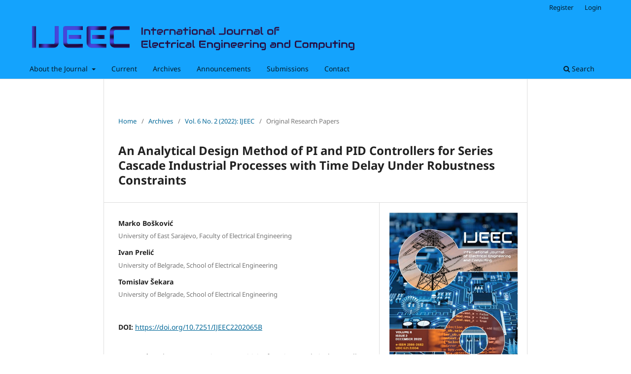

--- FILE ---
content_type: text/html; charset=utf-8
request_url: https://ijeec.etf.ues.rs.ba/index.php/ijeec/article/view/141
body_size: 4167
content:
<!DOCTYPE html>
<html lang="en" xml:lang="en">
<head>
	<meta charset="utf-8">
	<meta name="viewport" content="width=device-width, initial-scale=1.0">
	<title>
		An Analytical Design Method of PI and PID Controllers for Series Cascade Industrial Processes with Time Delay Under Robustness Constraints
							| International Journal of Electrical Engineering and Computing
			</title>

	
<meta name="generator" content="Open Journal Systems 3.5.0.1" />
<link rel="schema.DC" href="http://purl.org/dc/elements/1.1/" />
<meta name="DC.Creator.PersonalName" content="Marko Bošković"/>
<meta name="DC.Creator.PersonalName" content="Ivan Prelić"/>
<meta name="DC.Creator.PersonalName" content="Tomislav Šekara"/>
<meta name="DC.Date.created" scheme="ISO8601" content="2022-12-26"/>
<meta name="DC.Date.dateSubmitted" scheme="ISO8601" content="2022-05-30"/>
<meta name="DC.Date.issued" scheme="ISO8601" content="2022-12-27"/>
<meta name="DC.Date.modified" scheme="ISO8601" content="2024-01-19"/>
<meta name="DC.Description" xml:lang="en" content="In this paper, an analytical method is proposed to design PI and PID controllers for two stage series cascade industrial processes with transport delay under robustness constraints. The main rationale behind using series cascade control structure is that the disturbances in the inner loop are suppressed by the secondary controller before being transmitted to the outer loop. The presented design procedure has two steps: in the first one, the controller Cb(s) in inner control loop is designed, while in the second step one gets the controller Ca(s) in the outer control loop. The obtained controller is of PI or PID-type structure depending on the number of selected terms used in Maclaurin’s approximation of the transfer function of the high-order controller. By specifying the robustness constraints within design procedure one define values of adjustable parameters to achieve compromise between robustness and performance indicators. As the result, one achieves efficient load disturbance rejection which is evaluated by the Integral of Absolute Error (IAE). The step reference response can be additionally reshaped by using Two Degree of Freedom – 2DoF control structure via suitable selection of set-point weighting factor b, 0≤b≤1, which acts on the control signal through displaced proportional action of the controller. The proposed design method is analyzed with simulations on wide class of typical representatives of industrial processes including stable, integral and unstable processes with time delay. Comparison with recent studies is included to demonstrate effectiveness of the proposed tuning methodology for cascade industrial processes."/>
<meta name="DC.Format" scheme="IMT" content="application/pdf"/>
<meta name="DC.Identifier" content="141"/>
<meta name="DC.Identifier.pageNumber" content="65-74"/>
<meta name="DC.Identifier.DOI" content="10.7251/IJEEC2202065B"/>
<meta name="DC.Identifier.URI" content="https://ijeec.etf.ues.rs.ba/index.php/ijeec/article/view/141"/>
<meta name="DC.Language" scheme="rfc5646" content="en"/>
<meta name="DC.Rights" content="Copyright (c) 2022 International Journal of Electrical Engineering and Computing"/>
<meta name="DC.Source" content="International Journal of Electrical Engineering and Computing"/>
<meta name="DC.Source.ISSN" content="2566-3682"/>
<meta name="DC.Source.Issue" content="2"/>
<meta name="DC.Source.Volume" content="6"/>
<meta name="DC.Source.URI" content="https://ijeec.etf.ues.rs.ba/index.php/ijeec/ijeec"/>
<meta name="DC.Subject" xml:lang="en" content="robustness; maximum sensitivity function; analytical controller design; cascade control;"/>
<meta name="DC.Title" content="An Analytical Design Method of PI and PID Controllers for Series Cascade Industrial Processes with Time Delay Under Robustness Constraints"/>
<meta name="DC.Type" content="Text.Serial.Journal"/>
<meta name="DC.Type.articleType" content="Original Research Papers"/>
<meta name="gs_meta_revision" content="1.1"/>
<meta name="citation_journal_title" content="International Journal of Electrical Engineering and Computing"/>
<meta name="citation_journal_abbrev" content="IJEEC"/>
<meta name="citation_issn" content="2566-3682"/> 
<meta name="citation_author" content="Marko Bošković"/>
<meta name="citation_author_institution" content="University of East Sarajevo, Faculty of Electrical Engineering"/>
<meta name="citation_author" content="Ivan Prelić"/>
<meta name="citation_author_institution" content="University of Belgrade, School of Electrical Engineering"/>
<meta name="citation_author" content="Tomislav Šekara"/>
<meta name="citation_author_institution" content="University of Belgrade, School of Electrical Engineering"/>
<meta name="citation_title" content="An Analytical Design Method of PI and PID Controllers for Series Cascade Industrial Processes with Time Delay Under Robustness Constraints"/>
<meta name="citation_language" content="en"/>
<meta name="citation_date" content="2022/12/26"/>
<meta name="citation_volume" content="6"/>
<meta name="citation_issue" content="2"/>
<meta name="citation_firstpage" content="65"/>
<meta name="citation_lastpage" content="74"/>
<meta name="citation_doi" content="10.7251/IJEEC2202065B"/>
<meta name="citation_abstract_html_url" content="https://ijeec.etf.ues.rs.ba/index.php/ijeec/article/view/141"/>
<meta name="citation_abstract" xml:lang="en" content="In this paper, an analytical method is proposed to design PI and PID controllers for two stage series cascade industrial processes with transport delay under robustness constraints. The main rationale behind using series cascade control structure is that the disturbances in the inner loop are suppressed by the secondary controller before being transmitted to the outer loop. The presented design procedure has two steps: in the first one, the controller Cb(s) in inner control loop is designed, while in the second step one gets the controller Ca(s) in the outer control loop. The obtained controller is of PI or PID-type structure depending on the number of selected terms used in Maclaurin’s approximation of the transfer function of the high-order controller. By specifying the robustness constraints within design procedure one define values of adjustable parameters to achieve compromise between robustness and performance indicators. As the result, one achieves efficient load disturbance rejection which is evaluated by the Integral of Absolute Error (IAE). The step reference response can be additionally reshaped by using Two Degree of Freedom – 2DoF control structure via suitable selection of set-point weighting factor b, 0≤b≤1, which acts on the control signal through displaced proportional action of the controller. The proposed design method is analyzed with simulations on wide class of typical representatives of industrial processes including stable, integral and unstable processes with time delay. Comparison with recent studies is included to demonstrate effectiveness of the proposed tuning methodology for cascade industrial processes."/>
<meta name="citation_keywords" xml:lang="en" content="robustness; maximum sensitivity function; analytical controller design; cascade control;"/>
<meta name="citation_pdf_url" content="https://ijeec.etf.ues.rs.ba/index.php/ijeec/article/download/141/94"/>
	<link rel="stylesheet" href="https://ijeec.etf.ues.rs.ba/index.php/ijeec/$$$call$$$/page/page/css?name=stylesheet" type="text/css" /><link rel="stylesheet" href="https://ijeec.etf.ues.rs.ba/index.php/ijeec/$$$call$$$/page/page/css?name=font" type="text/css" /><link rel="stylesheet" href="https://ijeec.etf.ues.rs.ba/lib/pkp/styles/fontawesome/fontawesome.css?v=3.5.0.1" type="text/css" /><link rel="stylesheet" href="https://ijeec.etf.ues.rs.ba/plugins/themes/default/js/lib/swiper/swiper-bundle.min.css?v=3.5.0.1" type="text/css" />
</head>
<body class="pkp_page_article pkp_op_view has_site_logo" dir="ltr">

	<div class="pkp_structure_page">

				<header class="pkp_structure_head" id="headerNavigationContainer" role="banner">
						 <nav class="cmp_skip_to_content" aria-label="Jump to content links">
	<a href="#pkp_content_main">Skip to main content</a>
	<a href="#siteNav">Skip to main navigation menu</a>
		<a href="#pkp_content_footer">Skip to site footer</a>
</nav>

			<div class="pkp_head_wrapper">

				<div class="pkp_site_name_wrapper">
					<button class="pkp_site_nav_toggle">
						<span>Open Menu</span>
					</button>
										<div class="pkp_site_name">
																<a href="						https://ijeec.etf.ues.rs.ba/index.php/ijeec/index
					" class="is_img">
							<img src="https://ijeec.etf.ues.rs.ba/public/journals/1/pageHeaderLogoImage_en_US.png" width="2277" height="275"  />
						</a>
										</div>
				</div>

				
				<nav class="pkp_site_nav_menu" aria-label="Site Navigation">
					<a id="siteNav"></a>
					<div class="pkp_navigation_primary_row">
						<div class="pkp_navigation_primary_wrapper">
																				<ul id="navigationPrimary" class="pkp_navigation_primary pkp_nav_list">
								<li class="">
				<a href="https://ijeec.etf.ues.rs.ba/index.php/ijeec/about">
					About the Journal
				</a>
									<ul>
																					<li class="">
									<a href="https://ijeec.etf.ues.rs.ba/index.php/ijeec/about/editorialMasthead">
										Editorial Masthead
									</a>
								</li>
																		</ul>
							</li>
								<li class="">
				<a href="https://ijeec.etf.ues.rs.ba/index.php/ijeec/issue/current">
					Current
				</a>
							</li>
								<li class="">
				<a href="https://ijeec.etf.ues.rs.ba/index.php/ijeec/issue/archive">
					Archives
				</a>
							</li>
								<li class="">
				<a href="https://ijeec.etf.ues.rs.ba/index.php/ijeec/announcement">
					Announcements
				</a>
							</li>
								<li class="">
				<a href="https://ijeec.etf.ues.rs.ba/index.php/ijeec/about/submissions">
					Submissions
				</a>
							</li>
								<li class="">
				<a href="https://ijeec.etf.ues.rs.ba/index.php/ijeec/about/contact">
					Contact
				</a>
							</li>
			</ul>

				

																						<div class="pkp_navigation_search_wrapper">
									<a href="https://ijeec.etf.ues.rs.ba/index.php/ijeec/search" class="pkp_search pkp_search_desktop">
										<span class="fa fa-search" aria-hidden="true"></span>
										Search
									</a>
								</div>
													</div>
					</div>
					<div class="pkp_navigation_user_wrapper" id="navigationUserWrapper">
							<ul id="navigationUser" class="pkp_navigation_user pkp_nav_list">
								<li class="profile">
				<a href="https://ijeec.etf.ues.rs.ba/index.php/ijeec/user/register">
					Register
				</a>
							</li>
								<li class="profile">
				<a href="https://ijeec.etf.ues.rs.ba/index.php/ijeec/login">
					Login
				</a>
							</li>
										</ul>

					</div>
				</nav>
			</div><!-- .pkp_head_wrapper -->
		</header><!-- .pkp_structure_head -->

						<div class="pkp_structure_content has_sidebar">
			<div class="pkp_structure_main" role="main">
				<a id="pkp_content_main"></a>

<div class="page page_article">
			<nav class="cmp_breadcrumbs" role="navigation" aria-label="You are here:">
	<ol>
		<li>
			<a href="https://ijeec.etf.ues.rs.ba/index.php/ijeec/index">
				Home
			</a>
			<span class="separator">/</span>
		</li>
		<li>
			<a href="https://ijeec.etf.ues.rs.ba/index.php/ijeec/issue/archive">
				Archives
			</a>
			<span class="separator">/</span>
		</li>
					<li>
				<a href="https://ijeec.etf.ues.rs.ba/index.php/ijeec/issue/view/11">
					Vol. 6 No. 2 (2022): IJEEC
				</a>
				<span class="separator">/</span>
			</li>
				<li class="current" aria-current="page">
			<span aria-current="page">
									Original Research Papers
							</span>
		</li>
	</ol>
</nav>
	
		  	 <article class="obj_article_details">

		
	<h1 class="page_title">
		An Analytical Design Method of PI and PID Controllers for Series Cascade Industrial Processes with Time Delay Under Robustness Constraints
	</h1>

	
	<div class="row">
		<div class="main_entry">

							<section class="item authors">
					<h2 class="pkp_screen_reader">Authors</h2>
					<ul class="authors">
											<li>
							<span class="name">
								Marko Bošković
							</span>
															<span class="affiliation">
																			<span>University of East Sarajevo, Faculty of Electrical Engineering</span>
																																					</span>
																																		</li>
											<li>
							<span class="name">
								Ivan Prelić
							</span>
															<span class="affiliation">
																			<span>University of Belgrade, School of Electrical Engineering</span>
																																					</span>
																																		</li>
											<li>
							<span class="name">
								Tomislav Šekara
							</span>
															<span class="affiliation">
																			<span>University of Belgrade, School of Electrical Engineering</span>
																																					</span>
																																		</li>
										</ul>
				</section>
			
																	<section class="item doi">
					<h2 class="label">
												DOI: 
					</h2>
					<span class="value">
						<a href="https://doi.org/10.7251/IJEEC2202065B">
							https://doi.org/10.7251/IJEEC2202065B
						</a>
					</span>
				</section>
			

									<section class="item keywords">
				<h2 class="label">
										Keywords: 
				</h2>
				<span class="value">
											robustness; maximum sensitivity function; analytical controller design; cascade control;									</span>
			</section>
			
										<section class="item abstract">
					<h2 class="label">Abstract</h2>
					<p>In this paper, an analytical method is proposed to design PI and PID controllers for two stage series cascade industrial processes with transport delay under robustness constraints. The main rationale behind using series cascade control structure is that the disturbances in the inner loop are suppressed by the secondary controller before being transmitted to the outer loop. The presented design procedure has two steps: in the first one, the controller <em>C<sub>b</sub></em>(<em>s</em>) in inner control loop is designed, while in the second step one gets the controller <em>C<sub>a</sub></em>(<em>s</em>) in the outer control loop. The obtained controller is of PI or PID-type structure depending on the number of selected terms used in Maclaurin’s approximation of the transfer function of the high-order controller. By specifying the robustness constraints within design procedure one define values of adjustable parameters to achieve compromise between robustness and performance indicators. As the result, one achieves efficient load disturbance rejection which is evaluated by the Integral of Absolute Error (IAE). The step reference response can be additionally reshaped by using Two Degree of Freedom – 2DoF control structure via suitable selection of set-point weighting factor <em>b</em>, 0≤<em>b</em>≤1, which acts on the control signal through displaced proportional action of the controller. The proposed design method is analyzed with simulations on wide class of typical representatives of industrial processes including stable, integral and unstable processes with time delay. Comparison with recent studies is included to demonstrate effectiveness of the proposed tuning methodology for cascade industrial processes.</p>
				</section>
			
			

						
																																	
						
		</div><!-- .main_entry -->

		<div class="entry_details">

										<div class="item cover_image">
					<div class="sub_item">
													<a href="https://ijeec.etf.ues.rs.ba/index.php/ijeec/issue/view/11">
								<img src="https://ijeec.etf.ues.rs.ba/public/journals/1/cover_issue_11_en_US.jpg" alt="">
							</a>
											</div>
				</div>
			
										<div class="item galleys">
					<h2 class="pkp_screen_reader">
						Downloads
					</h2>
					<ul class="value galleys_links">
													<li>
								
	
													

<a class="obj_galley_link pdf" href="https://ijeec.etf.ues.rs.ba/index.php/ijeec/article/view/141/94">
		
	PDF

	</a>
							</li>
											</ul>
				</div>
						
						<div class="item published">
				<section class="sub_item">
					<h2 class="label">
						Published
					</h2>
					<div class="value">
																			<span>2022-12-26</span>
																	</div>
				</section>
							</div>
			
						
										<div class="item issue">

											<section class="sub_item">
							<h2 class="label">
								Issue
							</h2>
							<div class="value">
								<a class="title" href="https://ijeec.etf.ues.rs.ba/index.php/ijeec/issue/view/11">
									Vol. 6 No. 2 (2022): IJEEC
								</a>
							</div>
						</section>
					
											<section class="sub_item">
							<h2 class="label">
								Section
							</h2>
							<div class="value">
								Original Research Papers
							</div>
						</section>
					
									</div>
			
						
						
			

		</div><!-- .entry_details -->
	</div><!-- .row -->

</article>

	

</div><!-- .page -->

	</div><!-- pkp_structure_main -->

							</div><!-- pkp_structure_content -->

<div class="pkp_structure_footer_wrapper" role="contentinfo">
	<a id="pkp_content_footer"></a>

	<div class="pkp_structure_footer">

		
		<div class="pkp_brand_footer">
			<a href="https://ijeec.etf.ues.rs.ba/index.php/ijeec/about/aboutThisPublishingSystem">
				<img alt="More information about the publishing system, Platform and Workflow by OJS/PKP." src="https://ijeec.etf.ues.rs.ba/templates/images/ojs_brand.png">
			</a>
		</div>
	</div>
</div><!-- pkp_structure_footer_wrapper -->

</div><!-- pkp_structure_page -->

<script src="https://ijeec.etf.ues.rs.ba/js/build/jquery/jquery.min.js?v=3.5.0.1" type="text/javascript"></script><script src="https://ijeec.etf.ues.rs.ba/js/build/jquery-ui/jquery-ui.min.js?v=3.5.0.1" type="text/javascript"></script><script src="https://ijeec.etf.ues.rs.ba/plugins/themes/default/js/lib/popper/popper.js?v=3.5.0.1" type="text/javascript"></script><script src="https://ijeec.etf.ues.rs.ba/plugins/themes/default/js/lib/bootstrap/util.js?v=3.5.0.1" type="text/javascript"></script><script src="https://ijeec.etf.ues.rs.ba/plugins/themes/default/js/lib/bootstrap/dropdown.js?v=3.5.0.1" type="text/javascript"></script><script src="https://ijeec.etf.ues.rs.ba/plugins/themes/default/js/lib/swiper/swiper-bundle.min.js?v=3.5.0.1" type="text/javascript"></script><script type="text/javascript">var pkpDefaultThemeI18N = {"nextSlide":"Next slide","prevSlide":"Previous slide"}</script><script src="https://ijeec.etf.ues.rs.ba/plugins/themes/default/js/main.js?v=3.5.0.1" type="text/javascript"></script><script type="text/javascript">
(function (w, d, s, l, i) { w[l] = w[l] || []; var f = d.getElementsByTagName(s)[0],
j = d.createElement(s), dl = l != 'dataLayer' ? '&l=' + l : ''; j.async = true;
j.src = 'https://www.googletagmanager.com/gtag/js?id=' + i + dl; f.parentNode.insertBefore(j, f);
function gtag(){dataLayer.push(arguments)}; gtag('js', new Date()); gtag('config', i); })
(window, document, 'script', 'dataLayer', 'UA-109429574-1');
</script>


</body>
</html>


--- FILE ---
content_type: text/css;charset=utf-8
request_url: https://ijeec.etf.ues.rs.ba/index.php/ijeec/$$$call$$$/page/page/css?name=font
body_size: 466
content:
@font-face{font-display:swap;font-family:'Noto Sans';font-style:normal;font-weight:400;src:url('//ijeec.etf.ues.rs.ba/lib/pkp/styles/fonts/noto-sans-v28-cyrillic_cyrillic-ext_devanagari_greek_greek-ext_latin_latin-ext_vietnamese-regular.eot');src:url('//ijeec.etf.ues.rs.ba/lib/pkp/styles/fonts/noto-sans-v28-cyrillic_cyrillic-ext_devanagari_greek_greek-ext_latin_latin-ext_vietnamese-regular.eot?#iefix') format('embedded-opentype'),url('//ijeec.etf.ues.rs.ba/lib/pkp/styles/fonts/noto-sans-v28-cyrillic_cyrillic-ext_devanagari_greek_greek-ext_latin_latin-ext_vietnamese-regular.woff2') format('woff2'),url('//ijeec.etf.ues.rs.ba/lib/pkp/styles/fonts/noto-sans-v28-cyrillic_cyrillic-ext_devanagari_greek_greek-ext_latin_latin-ext_vietnamese-regular.woff') format('woff'),url('//ijeec.etf.ues.rs.ba/lib/pkp/styles/fonts/noto-sans-v28-cyrillic_cyrillic-ext_devanagari_greek_greek-ext_latin_latin-ext_vietnamese-regular.ttf') format('truetype'),url('//ijeec.etf.ues.rs.ba/lib/pkp/styles/fonts/noto-sans-v28-cyrillic_cyrillic-ext_devanagari_greek_greek-ext_latin_latin-ext_vietnamese-regular.svg#NotoSans') format('svg')}@font-face{font-display:swap;font-family:'Noto Sans';font-style:italic;font-weight:400;src:url('//ijeec.etf.ues.rs.ba/lib/pkp/styles/fonts/noto-sans-v28-cyrillic_cyrillic-ext_devanagari_greek_greek-ext_latin_latin-ext_vietnamese-italic.eot');src:url('//ijeec.etf.ues.rs.ba/lib/pkp/styles/fonts/noto-sans-v28-cyrillic_cyrillic-ext_devanagari_greek_greek-ext_latin_latin-ext_vietnamese-italic.eot?#iefix') format('embedded-opentype'),url('//ijeec.etf.ues.rs.ba/lib/pkp/styles/fonts/noto-sans-v28-cyrillic_cyrillic-ext_devanagari_greek_greek-ext_latin_latin-ext_vietnamese-italic.woff2') format('woff2'),url('//ijeec.etf.ues.rs.ba/lib/pkp/styles/fonts/noto-sans-v28-cyrillic_cyrillic-ext_devanagari_greek_greek-ext_latin_latin-ext_vietnamese-italic.woff') format('woff'),url('//ijeec.etf.ues.rs.ba/lib/pkp/styles/fonts/noto-sans-v28-cyrillic_cyrillic-ext_devanagari_greek_greek-ext_latin_latin-ext_vietnamese-italic.ttf') format('truetype'),url('//ijeec.etf.ues.rs.ba/lib/pkp/styles/fonts/noto-sans-v28-cyrillic_cyrillic-ext_devanagari_greek_greek-ext_latin_latin-ext_vietnamese-italic.svg#NotoSans') format('svg')}@font-face{font-display:swap;font-family:'Noto Sans';font-style:normal;font-weight:500;src:url('//ijeec.etf.ues.rs.ba/lib/pkp/styles/fonts/noto-sans-v28-cyrillic_cyrillic-ext_devanagari_greek_greek-ext_latin_latin-ext_vietnamese-500.eot');src:url('//ijeec.etf.ues.rs.ba/lib/pkp/styles/fonts/noto-sans-v28-cyrillic_cyrillic-ext_devanagari_greek_greek-ext_latin_latin-ext_vietnamese-500.eot?#iefix') format('embedded-opentype'),url('//ijeec.etf.ues.rs.ba/lib/pkp/styles/fonts/noto-sans-v28-cyrillic_cyrillic-ext_devanagari_greek_greek-ext_latin_latin-ext_vietnamese-500.woff2') format('woff2'),url('//ijeec.etf.ues.rs.ba/lib/pkp/styles/fonts/noto-sans-v28-cyrillic_cyrillic-ext_devanagari_greek_greek-ext_latin_latin-ext_vietnamese-500.woff') format('woff'),url('//ijeec.etf.ues.rs.ba/lib/pkp/styles/fonts/noto-sans-v28-cyrillic_cyrillic-ext_devanagari_greek_greek-ext_latin_latin-ext_vietnamese-500.ttf') format('truetype'),url('//ijeec.etf.ues.rs.ba/lib/pkp/styles/fonts/noto-sans-v28-cyrillic_cyrillic-ext_devanagari_greek_greek-ext_latin_latin-ext_vietnamese-500.svg#NotoSans') format('svg')}@font-face{font-display:swap;font-family:'Noto Sans';font-style:italic;font-weight:500;src:url('//ijeec.etf.ues.rs.ba/lib/pkp/styles/fonts/noto-sans-v28-cyrillic_cyrillic-ext_devanagari_greek_greek-ext_latin_latin-ext_vietnamese-500italic.eot');src:url('//ijeec.etf.ues.rs.ba/lib/pkp/styles/fonts/noto-sans-v28-cyrillic_cyrillic-ext_devanagari_greek_greek-ext_latin_latin-ext_vietnamese-500italic.eot?#iefix') format('embedded-opentype'),url('//ijeec.etf.ues.rs.ba/lib/pkp/styles/fonts/noto-sans-v28-cyrillic_cyrillic-ext_devanagari_greek_greek-ext_latin_latin-ext_vietnamese-500italic.woff2') format('woff2'),url('//ijeec.etf.ues.rs.ba/lib/pkp/styles/fonts/noto-sans-v28-cyrillic_cyrillic-ext_devanagari_greek_greek-ext_latin_latin-ext_vietnamese-500italic.woff') format('woff'),url('//ijeec.etf.ues.rs.ba/lib/pkp/styles/fonts/noto-sans-v28-cyrillic_cyrillic-ext_devanagari_greek_greek-ext_latin_latin-ext_vietnamese-500italic.ttf') format('truetype'),url('//ijeec.etf.ues.rs.ba/lib/pkp/styles/fonts/noto-sans-v28-cyrillic_cyrillic-ext_devanagari_greek_greek-ext_latin_latin-ext_vietnamese-500italic.svg#NotoSans') format('svg')}@font-face{font-display:swap;font-family:'Noto Sans';font-style:normal;font-weight:600;src:url('//ijeec.etf.ues.rs.ba/lib/pkp/styles/fonts/noto-sans-v28-cyrillic_cyrillic-ext_devanagari_greek_greek-ext_latin_latin-ext_vietnamese-600.eot');src:url('//ijeec.etf.ues.rs.ba/lib/pkp/styles/fonts/noto-sans-v28-cyrillic_cyrillic-ext_devanagari_greek_greek-ext_latin_latin-ext_vietnamese-600.eot?#iefix') format('embedded-opentype'),url('//ijeec.etf.ues.rs.ba/lib/pkp/styles/fonts/noto-sans-v28-cyrillic_cyrillic-ext_devanagari_greek_greek-ext_latin_latin-ext_vietnamese-600.woff2') format('woff2'),url('//ijeec.etf.ues.rs.ba/lib/pkp/styles/fonts/noto-sans-v28-cyrillic_cyrillic-ext_devanagari_greek_greek-ext_latin_latin-ext_vietnamese-600.woff') format('woff'),url('//ijeec.etf.ues.rs.ba/lib/pkp/styles/fonts/noto-sans-v28-cyrillic_cyrillic-ext_devanagari_greek_greek-ext_latin_latin-ext_vietnamese-600.ttf') format('truetype'),url('//ijeec.etf.ues.rs.ba/lib/pkp/styles/fonts/noto-sans-v28-cyrillic_cyrillic-ext_devanagari_greek_greek-ext_latin_latin-ext_vietnamese-600.svg#NotoSans') format('svg')}@font-face{font-display:swap;font-family:'Noto Sans';font-style:italic;font-weight:600;src:url('//ijeec.etf.ues.rs.ba/lib/pkp/styles/fonts/noto-sans-v28-cyrillic_cyrillic-ext_devanagari_greek_greek-ext_latin_latin-ext_vietnamese-600italic.eot');src:url('//ijeec.etf.ues.rs.ba/lib/pkp/styles/fonts/noto-sans-v28-cyrillic_cyrillic-ext_devanagari_greek_greek-ext_latin_latin-ext_vietnamese-600italic.eot?#iefix') format('embedded-opentype'),url('//ijeec.etf.ues.rs.ba/lib/pkp/styles/fonts/noto-sans-v28-cyrillic_cyrillic-ext_devanagari_greek_greek-ext_latin_latin-ext_vietnamese-600italic.woff2') format('woff2'),url('//ijeec.etf.ues.rs.ba/lib/pkp/styles/fonts/noto-sans-v28-cyrillic_cyrillic-ext_devanagari_greek_greek-ext_latin_latin-ext_vietnamese-600italic.woff') format('woff'),url('//ijeec.etf.ues.rs.ba/lib/pkp/styles/fonts/noto-sans-v28-cyrillic_cyrillic-ext_devanagari_greek_greek-ext_latin_latin-ext_vietnamese-600italic.ttf') format('truetype'),url('//ijeec.etf.ues.rs.ba/lib/pkp/styles/fonts/noto-sans-v28-cyrillic_cyrillic-ext_devanagari_greek_greek-ext_latin_latin-ext_vietnamese-600italic.svg#NotoSans') format('svg')}@font-face{font-display:swap;font-family:'Noto Sans';font-style:normal;font-weight:700;src:url('//ijeec.etf.ues.rs.ba/lib/pkp/styles/fonts/noto-sans-v28-cyrillic_cyrillic-ext_devanagari_greek_greek-ext_latin_latin-ext_vietnamese-700.eot');src:url('//ijeec.etf.ues.rs.ba/lib/pkp/styles/fonts/noto-sans-v28-cyrillic_cyrillic-ext_devanagari_greek_greek-ext_latin_latin-ext_vietnamese-700.eot?#iefix') format('embedded-opentype'),url('//ijeec.etf.ues.rs.ba/lib/pkp/styles/fonts/noto-sans-v28-cyrillic_cyrillic-ext_devanagari_greek_greek-ext_latin_latin-ext_vietnamese-700.woff2') format('woff2'),url('//ijeec.etf.ues.rs.ba/lib/pkp/styles/fonts/noto-sans-v28-cyrillic_cyrillic-ext_devanagari_greek_greek-ext_latin_latin-ext_vietnamese-700.woff') format('woff'),url('//ijeec.etf.ues.rs.ba/lib/pkp/styles/fonts/noto-sans-v28-cyrillic_cyrillic-ext_devanagari_greek_greek-ext_latin_latin-ext_vietnamese-700.ttf') format('truetype'),url('//ijeec.etf.ues.rs.ba/lib/pkp/styles/fonts/noto-sans-v28-cyrillic_cyrillic-ext_devanagari_greek_greek-ext_latin_latin-ext_vietnamese-700.svg#NotoSans') format('svg')}@font-face{font-display:swap;font-family:'Noto Sans';font-style:italic;font-weight:700;src:url('//ijeec.etf.ues.rs.ba/lib/pkp/styles/fonts/noto-sans-v28-cyrillic_cyrillic-ext_devanagari_greek_greek-ext_latin_latin-ext_vietnamese-700italic.eot');src:url('//ijeec.etf.ues.rs.ba/lib/pkp/styles/fonts/noto-sans-v28-cyrillic_cyrillic-ext_devanagari_greek_greek-ext_latin_latin-ext_vietnamese-700italic.eot?#iefix') format('embedded-opentype'),url('//ijeec.etf.ues.rs.ba/lib/pkp/styles/fonts/noto-sans-v28-cyrillic_cyrillic-ext_devanagari_greek_greek-ext_latin_latin-ext_vietnamese-700italic.woff2') format('woff2'),url('//ijeec.etf.ues.rs.ba/lib/pkp/styles/fonts/noto-sans-v28-cyrillic_cyrillic-ext_devanagari_greek_greek-ext_latin_latin-ext_vietnamese-700italic.woff') format('woff'),url('//ijeec.etf.ues.rs.ba/lib/pkp/styles/fonts/noto-sans-v28-cyrillic_cyrillic-ext_devanagari_greek_greek-ext_latin_latin-ext_vietnamese-700italic.ttf') format('truetype'),url('//ijeec.etf.ues.rs.ba/lib/pkp/styles/fonts/noto-sans-v28-cyrillic_cyrillic-ext_devanagari_greek_greek-ext_latin_latin-ext_vietnamese-700italic.svg#NotoSans') format('svg')}